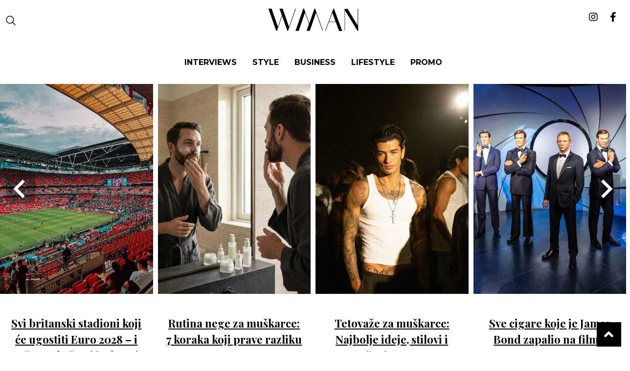

--- FILE ---
content_type: text/html; charset=UTF-8
request_url: https://man.wannabemagazine.com/tag/istine-o-odnosu/
body_size: 8843
content:
<!doctype html> <!--[if lt IE 7]><html lang="en-US" class="no-js lt-ie9 lt-ie8 lt-ie7"><![endif]--> <!--[if (IE 7)&!(IEMobile)]><html lang="en-US" class="no-js lt-ie9 lt-ie8"><![endif]--> <!--[if (IE 8)&!(IEMobile)]><html lang="en-US" class="no-js lt-ie9"><![endif]--> <!--[if gt IE 8]><!--><html lang="en-US" class="no-js"><!--<![endif]--><head><meta charset="utf-8"><meta http-equiv="X-UA-Compatible" content="IE=edge,chrome=1"><link media="all" href="https://man.wannabemagazine.com/wp-content/cache/autoptimize/css/autoptimize_7e321eded5f34c2a9a37520dc197cf95.css" rel="stylesheet" /><title>istine o odnosu - WMAN</title><meta property="og:type" content="website" /><meta name="HandheldFriendly" content="True"><meta name="MobileOptimized" content="320"><meta name="apple-mobile-web-app-status-bar-style" content="black"><meta name="viewport" content="width=device-width, initial-scale=1.0, maximum-scale=1.0, user-scalable=no"/><meta name="facebook-domain-verification" content="uu444goydyz61lus6hvg19eby4pjv9" /><link rel="apple-touch-icon" href="https://man.wannabemagazine.com/wp-content/themes/wannabe/library/images/apple-icon-touch.png"><link rel="icon" href="https://man.wannabemagazine.com/wp-content/themes/wannabe/library/images/favicon.png"> <!--[if IE]><link rel="shortcut icon" href="https://man.wannabemagazine.com/wp-content/themes/wannabe/favicon.ico"> <![endif]--><link rel="pingback" href="https://man.wannabemagazine.com/xmlrpc.php"><meta property="fb:app_id" content="107656299316596" /><meta property="fb:admins" content="631382219" />  <script type='text/javascript'>//GA_googleFetchAds();</script>  <script type="text/javascript" src="//rs.adocean.pl/files/js/ado.js"></script>  <script type="text/javascript">/* (c)AdOcean 2003-2012 */
    if(typeof ado!=="object"){ado={};ado.config=ado.preview=ado.placement=ado.master=ado.slave=function(){};} 
    ado.config({mode: "new", xml: false, characterEncoding: true});
    ado.preview({enabled: true, emiter: "rs.adocean.pl", id: "WrI3gCReJvUOQoGs1cYCXGDNLReHYebXQ5l1IsHag6T.57"});</script>  <script type="text/javascript">/* (c)AdOcean 2003-2014, MASTER: wannabemagazine.com.Wannabeman.com.Wannabeman.com.ROS */
    ado_wnb_config = {id: 'XXM7pBNJOB7bX33aTyUKM8ZI8zVl07Ks1yFmgPm2h2T.67', server: 'rs.adocean.pl' };
    ado.master(ado_wnb_config);</script> <script>var is_single = '0';</script> <meta name='robots' content='index, follow, max-image-preview:large, max-snippet:-1, max-video-preview:-1' /><meta property="og:locale" content="en_US" /><meta property="og:type" content="article" /><meta property="og:title" content="istine o odnosu - WMAN" /><meta property="og:url" content="https://man.wannabemagazine.com/tag/istine-o-odnosu/" /><meta property="og:site_name" content="WMAN" /><meta property="og:image" content="https://man.wannabemagazine.com/wp-content/uploads/2023/01/IMG_81301.jpg" /><meta property="og:image:width" content="1200" /><meta property="og:image:height" content="630" /><meta property="og:image:type" content="image/jpeg" /> <script type="application/ld+json" class="yoast-schema-graph">{"@context":"https://schema.org","@graph":[{"@type":"CollectionPage","@id":"https://man.wannabemagazine.com/tag/istine-o-odnosu/","url":"https://man.wannabemagazine.com/tag/istine-o-odnosu/","name":"istine o odnosu - WMAN","isPartOf":{"@id":"https://man.wannabemagazine.com/#website"},"primaryImageOfPage":{"@id":"https://man.wannabemagazine.com/tag/istine-o-odnosu/#primaryimage"},"image":{"@id":"https://man.wannabemagazine.com/tag/istine-o-odnosu/#primaryimage"},"thumbnailUrl":"https://man.wannabemagazine.com/wp-content/uploads/2018/02/fejs.jpg","breadcrumb":{"@id":"https://man.wannabemagazine.com/tag/istine-o-odnosu/#breadcrumb"},"inLanguage":"en-US"},{"@type":"ImageObject","inLanguage":"en-US","@id":"https://man.wannabemagazine.com/tag/istine-o-odnosu/#primaryimage","url":"https://man.wannabemagazine.com/wp-content/uploads/2018/02/fejs.jpg","contentUrl":"https://man.wannabemagazine.com/wp-content/uploads/2018/02/fejs.jpg","width":639,"height":959},{"@type":"BreadcrumbList","@id":"https://man.wannabemagazine.com/tag/istine-o-odnosu/#breadcrumb","itemListElement":[{"@type":"ListItem","position":1,"name":"Home","item":"https://man.wannabemagazine.com/"},{"@type":"ListItem","position":2,"name":"istine o odnosu"}]},{"@type":"WebSite","@id":"https://man.wannabemagazine.com/#website","url":"https://man.wannabemagazine.com/","name":"WMAN","description":"muški modni i lifestyle magazin","potentialAction":[{"@type":"SearchAction","target":{"@type":"EntryPoint","urlTemplate":"https://man.wannabemagazine.com/?s={search_term_string}"},"query-input":{"@type":"PropertyValueSpecification","valueRequired":true,"valueName":"search_term_string"}}],"inLanguage":"en-US"}]}</script> <link rel="alternate" type="application/rss+xml" title="WMAN &raquo; Feed" href="https://man.wannabemagazine.com/feed/" /><link rel="alternate" type="application/rss+xml" title="WMAN &raquo; Comments Feed" href="https://man.wannabemagazine.com/comments/feed/" /><link rel="alternate" type="application/rss+xml" title="WMAN &raquo; istine o odnosu Tag Feed" href="https://man.wannabemagazine.com/tag/istine-o-odnosu/feed/" /><link rel='stylesheet' id='google-fonts-1-css' href='https://fonts.googleapis.com/css?family=Roboto%3A100%2C100italic%2C200%2C200italic%2C300%2C300italic%2C400%2C400italic%2C500%2C500italic%2C600%2C600italic%2C700%2C700italic%2C800%2C800italic%2C900%2C900italic%7CRoboto+Slab%3A100%2C100italic%2C200%2C200italic%2C300%2C300italic%2C400%2C400italic%2C500%2C500italic%2C600%2C600italic%2C700%2C700italic%2C800%2C800italic%2C900%2C900italic&#038;display=swap' type='text/css' media='all' /> <script type="text/javascript" src="https://man.wannabemagazine.com/wp-includes/js/jquery/jquery.min.js" id="jquery-core-js"></script> <link rel="https://api.w.org/" href="https://man.wannabemagazine.com/wp-json/" /><link rel="alternate" title="JSON" type="application/json" href="https://man.wannabemagazine.com/wp-json/wp/v2/tags/26046" /> <script src="https://cdn.onesignal.com/sdks/web/v16/OneSignalSDK.page.js" defer></script> <script>window.OneSignalDeferred = window.OneSignalDeferred || [];
          OneSignalDeferred.push(async function(OneSignal) {
            await OneSignal.init({
              appId: "94958e5e-0b9d-4adf-82de-41ed104d4521",
              serviceWorkerOverrideForTypical: true,
              path: "https://man.wannabemagazine.com/wp-content/plugins/onesignal-free-web-push-notifications/sdk_files/",
              serviceWorkerParam: { scope: "/wp-content/plugins/onesignal-free-web-push-notifications/sdk_files/push/onesignal/" },
              serviceWorkerPath: "OneSignalSDKWorker.js",
            });
          });

          // Unregister the legacy OneSignal service worker to prevent scope conflicts
          navigator.serviceWorker.getRegistrations().then((registrations) => {
            // Iterate through all registered service workers
            registrations.forEach((registration) => {
              // Check the script URL to identify the specific service worker
              if (registration.active && registration.active.scriptURL.includes('OneSignalSDKWorker.js.php')) {
                // Unregister the service worker
                registration.unregister().then((success) => {
                  if (success) {
                    console.log('OneSignalSW: Successfully unregistered:', registration.active.scriptURL);
                  } else {
                    console.log('OneSignalSW: Failed to unregister:', registration.active.scriptURL);
                  }
                });
              }
            });
          }).catch((error) => {
            console.error('Error fetching service worker registrations:', error);
          });</script>  <script src="//maps.googleapis.com/maps/api/js?v=3.exp&sensor=false"></script> <script>var ajaxUrl = 'https://man.wannabemagazine.com/wp-admin/admin-ajax.php';
    var templateUrl = 'https://man.wannabemagazine.com/wp-content/themes/wannabe';</script>  <script async src="https://www.googletagmanager.com/gtag/js?id=UA-4509942-32"></script> <script>window.dataLayer = window.dataLayer || [];
  function gtag(){dataLayer.push(arguments);}
  gtag('js', new Date());

  gtag('config', 'UA-4509942-32');</script>  <script async src="https://www.googletagmanager.com/gtag/js?id=G-SLS9H8H97T"></script> <script>window.dataLayer = window.dataLayer || [];
  function gtag(){dataLayer.push(arguments);}
  gtag('js', new Date());

  gtag('config', 'G-SLS9H8H97T');</script>  <script>!function(f,b,e,v,n,t,s)
{if(f.fbq)return;n=f.fbq=function(){n.callMethod?
n.callMethod.apply(n,arguments):n.queue.push(arguments)};
if(!f._fbq)f._fbq=n;n.push=n;n.loaded=!0;n.version='2.0';
n.queue=[];t=b.createElement(e);t.async=!0;
t.src=v;s=b.getElementsByTagName(e)[0];
s.parentNode.insertBefore(t,s)}(window,document,'script',
'https://connect.facebook.net/en_US/fbevents.js');
 fbq('init', '687790003005643'); 
fbq('track', 'PageView');</script> <noscript> <img height="1" width="1" 
src="https://www.facebook.com/tr?id=687790003005643&ev=PageView
&noscript=1"/> </noscript>  <script async src="https://www.instagram.com/embed.js"></script> <script async src="https://pagead2.googlesyndication.com/pagead/js/adsbygoogle.js?client=ca-pub-8308131379179680"
     crossorigin="anonymous"></script> </head><body class="archive tag tag-istine-o-odnosu tag-26046 elementor-default elementor-kit-70663" itemtype="http://schema.org/WebPage" itemscope=""><div id="fb-root"></div> <script>(function(d, s, id) {
    var js, fjs = d.getElementsByTagName(s)[0];
    if (d.getElementById(id)) return;
    js = d.createElement(s); js.id = id;
    js.src = "//connect.facebook.net/en_US/sdk.js#xfbml=1&appId=258381001020009&version=v2.0";
    fjs.parentNode.insertBefore(js, fjs);
}(document, 'script', 'facebook-jssdk'));</script> <div id="adoceanrsxkqjeqqpyz"></div> <script type="text/javascript">/* (c)AdOcean 2003-2014, wannabemagazine.com.Wannabeman.com.Wannabeman.com.ROS.FloaterTakeover */
        ado.slave('adoceanrsxkqjeqqpyz', {myMaster: 'XXM7pBNJOB7bX33aTyUKM8ZI8zVl07Ks1yFmgPm2h2T.67' });</script> <div id="wrapper"><header class="header" role="banner" id="top"><div class="header__central" id="header__central"><div class="row middle-xs"><div class="col-xs start-xs nav--ham-wrapper"><div class="box"><div id="menuToggle"> <a href="#"> <span></span> <span></span> <span></span> </a></div> <a href="#" class="search-btn"><i class="icon--search"
 aria-hidden="true"></i></a></div></div><div class="col-xs-12 col-md-9 central--wrapper"><div class="box"><div class="row center-md start-xs middle-xs"><div class="col-xs-12 col-md-3 col-sm-3 first-xs between-md"><div class="header__logo alignment--center"> <a itemprop="url" rel="home" href="https://man.wannabemagazine.com" rel="nofollow"
 title="WMAN"> <img src="https://man.wannabemagazine.com/wp-content/themes/wannabe/assets/dist/images/WMAN.svg"
 alt="WMAN"/> </a></div></div></div></div></div><div class="col-xs end-xs social--wrapper"><div class="box social--icons"> <a href="https://www.instagram.com/wmanmagazine/" target="_blank"
 title="Wannabe Man Instagram"><i class="fab fa-instagram"></i></a> <a href="https://www.facebook.com/wannabeman" target="_blank"
 title="Wannabe Man Facebook"><i class="fab fa-facebook-f"></i></a></div></div></div><div class="row center-md menu-wrap"> <a href="#" class="button menu-btn-close"> X </a><div class="col-xs-12 first-md"><div class="box"><div class="search-form-mobile"><form role="search" method="get" id="searchform" class="searchform"
 action="https://man.wannabemagazine.com/"><div class="search-wrap"> <input type="text" value="" name="s"
 id="s"
 class="search-form" placeholder="Pretraži"/> <button class="search-form-btn" id="search-form-btn" type="submit"><i class="fa fa-search" aria-hidden="true"></i></button></div></form></div><nav><ul class="alignment--center-xs"><li><a href="https://man.wannabemagazine.com/tag/intervju/" class="menu-item-interviews"
 id="menu-item-style">Interviews</a></li><li><a href="https://man.wannabemagazine.com/category/moda-i-nega/" class="menu-item-style"
 id="menu-item-style">Style</a></li><li><a href="https://man.wannabemagazine.com/category/business/" class="menu-item-editorial"
 id="menu-item-style">BUSINESS</a></li><li><a href="https://man.wannabemagazine.com/category/lifestyle/" class="menu-item-interviews"
 id="menu-item-style">Lifestyle</a></li><li><a href="https://man.wannabemagazine.com/category/promo/" class="menu-item-interviews"
 id="menu-item-style">Promo</a></li></ul></nav></div></div></div><section class="search-form-wrap row middle-xs"><div class="wrapper"><form role="search" method="get" id="searchform" class="searchform" action="https://man.wannabemagazine.com/"><div class="search-wrap"><h3>Pretraži...</h3> <input type="text" value="" name="s" id="s"
 class="search-form" placeholder="Pretraži"/> <button class="search-form-btn" id="search-form-btn" type="submit">Search</button></div> <a href="#" class="button search-btn-close"> X </a></form></div></section></div><div class="banner-bottom-takeover"></div><section class="header__slider" id="popular-slider"><div class="slick-slider-small splide"><div class="splide__track"><ul class="splide__list"><li class="splide__slide"><div id="post-96402" class="single-post-loop small-loop entry-content cf slider__itemContent "><div class="thumbnail"> <a href="https://man.wannabemagazine.com/sport-i-zabava/britanski-stadioni-koji-ce-ugostiti-euro-2028/" rel="bookmark"
 title="Svi britanski stadioni koji će ugostiti Euro 2028 &#8211; i zašto su baš oni izabrani" > <img src="https://man.wannabemagazine.com/wp-content/uploads/fly-images/97914/britanski-stadioni-euro-2028-2-548x754-c.jpg" alt="Svi britanski stadioni koji će ugostiti Euro 2028 &#8211; i zašto su baš oni izabrani" width="548" height="754"/> </a></div><div class="slider__item-title"><h2><a href="https://man.wannabemagazine.com/sport-i-zabava/britanski-stadioni-koji-ce-ugostiti-euro-2028/" rel="bookmark"
 title="Svi britanski stadioni koji će ugostiti Euro 2028 &#8211; i zašto su baš oni izabrani" >Svi britanski stadioni koji će ugostiti Euro 2028 &#8211; i zašto su baš oni izabrani</a></h2></div></div></li><li class="splide__slide"><div id="post-97860" class="single-post-loop small-loop entry-content cf slider__itemContent "><div class="thumbnail"> <a href="https://man.wannabemagazine.com/moda-i-nega/rutina-nege-za-muskarce/" rel="bookmark"
 title="Rutina nege za muškarce: 7 koraka koji prave razliku" > <img src="https://man.wannabemagazine.com/wp-content/uploads/fly-images/97902/rutina-nege-za-muskarce-2-1-548x754-c.jpg" alt="Rutina nege za muškarce: 7 koraka koji prave razliku" width="548" height="754"/> </a></div><div class="slider__item-title"><h2><a href="https://man.wannabemagazine.com/moda-i-nega/rutina-nege-za-muskarce/" rel="bookmark"
 title="Rutina nege za muškarce: 7 koraka koji prave razliku" >Rutina nege za muškarce: 7 koraka koji prave razliku</a></h2></div></div></li><li class="splide__slide"><div id="post-96930" class="single-post-loop small-loop entry-content cf slider__itemContent "><div class="thumbnail"> <a href="https://man.wannabemagazine.com/moda-i-nega/tetovaze-za-muskarce-ideje-motivi-trendovi/" rel="bookmark"
 title="Tetovaže za muškarce: Najbolje ideje, stilovi i značenja za 2026." > <img src="https://man.wannabemagazine.com/wp-content/uploads/fly-images/97848/tetovaze-za-muskarce-za-2026-3-548x754-c.jpg" alt="Tetovaže za muškarce: Najbolje ideje, stilovi i značenja za 2026." width="548" height="754"/> </a></div><div class="slider__item-title"><h2><a href="https://man.wannabemagazine.com/moda-i-nega/tetovaze-za-muskarce-ideje-motivi-trendovi/" rel="bookmark"
 title="Tetovaže za muškarce: Najbolje ideje, stilovi i značenja za 2026." >Tetovaže za muškarce: Najbolje ideje, stilovi i značenja za 2026.</a></h2></div></div></li><li class="splide__slide"><div id="post-97824" class="single-post-loop small-loop entry-content cf slider__itemContent "><div class="thumbnail"> <a href="https://man.wannabemagazine.com/hedonism/cigare-jamesa-bonda-simbol-stila-agenta-007/" rel="bookmark"
 title="Sve cigare koje je James Bond zapalio na filmu" > <img src="https://man.wannabemagazine.com/wp-content/uploads/fly-images/97833/cigare-Jamesa-bonda-1-548x754-c.jpg" alt="Sve cigare koje je James Bond zapalio na filmu" width="548" height="754"/> </a></div><div class="slider__item-title"><h2><a href="https://man.wannabemagazine.com/hedonism/cigare-jamesa-bonda-simbol-stila-agenta-007/" rel="bookmark"
 title="Sve cigare koje je James Bond zapalio na filmu" >Sve cigare koje je James Bond zapalio na filmu</a></h2></div></div></li><li class="splide__slide"><div id="post-97809" class="single-post-loop small-loop entry-content cf slider__itemContent "><div class="thumbnail"> <a href="https://man.wannabemagazine.com/moda-i-nega/tvid-u-muskoj-modi/" rel="bookmark"
 title="Da li će 2026. biti godina tvida u muškoj modi?" > <img src="https://man.wannabemagazine.com/wp-content/uploads/fly-images/97812/tvid-u-muskoj-modi-548x754-c.jpg" alt="Da li će 2026. biti godina tvida u muškoj modi?" width="548" height="754"/> </a></div><div class="slider__item-title"><h2><a href="https://man.wannabemagazine.com/moda-i-nega/tvid-u-muskoj-modi/" rel="bookmark"
 title="Da li će 2026. biti godina tvida u muškoj modi?" >Da li će 2026. biti godina tvida u muškoj modi?</a></h2></div></div></li><li class="splide__slide"><div id="post-97776" class="single-post-loop small-loop entry-content cf slider__itemContent "><div class="thumbnail"> <a href="https://man.wannabemagazine.com/zdravlje-i-fitnes/zdravlje-srca-navike-prevencija/" rel="bookmark"
 title="Zdravlje srca: Navike koje prave razliku mnogo pre nego što misliš" > <img src="https://man.wannabemagazine.com/wp-content/uploads/fly-images/97803/zdravlje-srca-navike-1-548x754-c.jpg" alt="Zdravlje srca: Navike koje prave razliku mnogo pre nego što misliš" width="548" height="754"/> </a></div><div class="slider__item-title"><h2><a href="https://man.wannabemagazine.com/zdravlje-i-fitnes/zdravlje-srca-navike-prevencija/" rel="bookmark"
 title="Zdravlje srca: Navike koje prave razliku mnogo pre nego što misliš" >Zdravlje srca: Navike koje prave razliku mnogo pre nego što misliš</a></h2></div></div></li><li class="splide__slide"><div id="post-97728" class="single-post-loop small-loop entry-content cf slider__itemContent "><div class="thumbnail"> <a href="https://man.wannabemagazine.com/moda-i-nega/potcenjeni-muski-parfemi/" rel="bookmark"
 title="Potcenjeni muški parfemi koje treba da imate na radaru" > <img src="https://man.wannabemagazine.com/wp-content/uploads/fly-images/97767/potcenjeni-muski-parfemi-548x754-c.jpg" alt="Potcenjeni muški parfemi koje treba da imate na radaru" width="548" height="754"/> </a></div><div class="slider__item-title"><h2><a href="https://man.wannabemagazine.com/moda-i-nega/potcenjeni-muski-parfemi/" rel="bookmark"
 title="Potcenjeni muški parfemi koje treba da imate na radaru" >Potcenjeni muški parfemi koje treba da imate na radaru</a></h2></div></div></li><li class="splide__slide"><div id="post-97692" class="single-post-loop small-loop entry-content cf slider__itemContent "><div class="thumbnail"> <a href="https://man.wannabemagazine.com/sport-i-zabava/tommy-hilfiger-i-liverpool-fc/" rel="bookmark"
 title="Tommy Hilfiger i Liverpool FC potpisali globalno partnerstvo" > <img src="https://man.wannabemagazine.com/wp-content/uploads/fly-images/97716/tommy-hilfiger-louverpool-548x754-c.jpg" alt="Tommy Hilfiger i Liverpool FC potpisali globalno partnerstvo" width="548" height="754"/> </a></div><div class="slider__item-title"><h2><a href="https://man.wannabemagazine.com/sport-i-zabava/tommy-hilfiger-i-liverpool-fc/" rel="bookmark"
 title="Tommy Hilfiger i Liverpool FC potpisali globalno partnerstvo" >Tommy Hilfiger i Liverpool FC potpisali globalno partnerstvo</a></h2></div></div></li><li class="splide__slide"><div id="post-97029" class="single-post-loop small-loop entry-content cf slider__itemContent "><div class="thumbnail"> <a href="https://man.wannabemagazine.com/moda-i-nega/oblacenje-prema-telesnoj-gradji-saveti-muskarci/" rel="bookmark"
 title="Oblačenje prema građi: Sve što treba da znaš (i što ti niko nije rekao)" > <img src="https://man.wannabemagazine.com/wp-content/uploads/fly-images/97674/oblacenje-prema-gradji-za-muskarce-1-548x754-c.jpg" alt="Oblačenje prema građi: Sve što treba da znaš (i što ti niko nije rekao)" width="548" height="754"/> </a></div><div class="slider__item-title"><h2><a href="https://man.wannabemagazine.com/moda-i-nega/oblacenje-prema-telesnoj-gradji-saveti-muskarci/" rel="bookmark"
 title="Oblačenje prema građi: Sve što treba da znaš (i što ti niko nije rekao)" >Oblačenje prema građi: Sve što treba da znaš (i što ti niko nije rekao)</a></h2></div></div></li><li class="splide__slide"><div id="post-97647" class="single-post-loop small-loop entry-content cf slider__itemContent "><div class="thumbnail"> <a href="https://man.wannabemagazine.com/sport-i-zabava/muzika-sport-i-zabava/muzicke-najave-2026/" rel="bookmark"
 title="Muzičke najave 2026: Šta nas čeka, ko se vraća i šta ne smeš da propustiš" > <img src="https://man.wannabemagazine.com/wp-content/uploads/fly-images/97662/muzicke-najave-2026-548x754-c.jpg" alt="Muzičke najave 2026: Šta nas čeka, ko se vraća i šta ne smeš da propustiš" width="548" height="754"/> </a></div><div class="slider__item-title"><h2><a href="https://man.wannabemagazine.com/sport-i-zabava/muzika-sport-i-zabava/muzicke-najave-2026/" rel="bookmark"
 title="Muzičke najave 2026: Šta nas čeka, ko se vraća i šta ne smeš da propustiš" >Muzičke najave 2026: Šta nas čeka, ko se vraća i šta ne smeš da propustiš</a></h2></div></div></li></ul></div></div></section><div class="header__strip sWr "><div class="ticker--inner animation reverse"><div class="ticker--item"> <a href="https://man.wannabemagazine.com/business/saveti-za-rad-od-kuce/" rel="bookmark"
 title="Efikasan rad od kuće – korisni saveti da održite produktivnost" ><p> Efikasan rad od kuće – korisni saveti da održite produktivnost</p> </a> <a href="https://man.wannabemagazine.com/lifestyle/samodisciplina-moc-da-ostvarite-ono-sto-zelite/" rel="bookmark"
 title="Načini da savladate moć samodiscipline &#8211; i ostvarite ono što želite" ><p> Načini da savladate moć samodiscipline &#8211; i ostvarite ono što želite</p> </a> <a href="https://man.wannabemagazine.com/zdravlje-i-fitnes/namirnice-povecanje-misicne-mase/" rel="bookmark"
 title="Namirnice za brzo povećanje mišićne mase" ><p> Namirnice za brzo povećanje mišićne mase</p> </a> <a href="https://man.wannabemagazine.com/business/postizanje-uspeha-samosvest-i-postavljanje-namere/" rel="bookmark"
 title="Da li ste rešeni da postignete uspeh i odakle da počnete?" ><p> Da li ste rešeni da postignete uspeh i odakle da počnete?</p> </a> <a href="https://man.wannabemagazine.com/lifestyle/imposter-sindrom-prevaranta-i-strategije-za-vece-samopouzdanje/" rel="bookmark"
 title="Efikasne strategije koje će vam pomoći da prevaziđete imposter sindrom" ><p> Efikasne strategije koje će vam pomoći da prevaziđete imposter sindrom</p> </a> <a href="https://man.wannabemagazine.com/lifestyle/emocionalna-nedostupnost/" rel="bookmark"
 title="Različiti razlozi emocionalne nedostupnosti – zašto vam je teško da se otvorite?" ><p> Različiti razlozi emocionalne nedostupnosti – zašto vam je teško da se otvorite?</p> </a></div><div class="ticker--item"> <a href="https://man.wannabemagazine.com/business/saveti-za-rad-od-kuce/" rel="bookmark"
 title="Efikasan rad od kuće – korisni saveti da održite produktivnost" ><p> Efikasan rad od kuće – korisni saveti da održite produktivnost</p> </a> <a href="https://man.wannabemagazine.com/lifestyle/samodisciplina-moc-da-ostvarite-ono-sto-zelite/" rel="bookmark"
 title="Načini da savladate moć samodiscipline &#8211; i ostvarite ono što želite" ><p> Načini da savladate moć samodiscipline &#8211; i ostvarite ono što želite</p> </a> <a href="https://man.wannabemagazine.com/zdravlje-i-fitnes/namirnice-povecanje-misicne-mase/" rel="bookmark"
 title="Namirnice za brzo povećanje mišićne mase" ><p> Namirnice za brzo povećanje mišićne mase</p> </a> <a href="https://man.wannabemagazine.com/business/postizanje-uspeha-samosvest-i-postavljanje-namere/" rel="bookmark"
 title="Da li ste rešeni da postignete uspeh i odakle da počnete?" ><p> Da li ste rešeni da postignete uspeh i odakle da počnete?</p> </a> <a href="https://man.wannabemagazine.com/lifestyle/imposter-sindrom-prevaranta-i-strategije-za-vece-samopouzdanje/" rel="bookmark"
 title="Efikasne strategije koje će vam pomoći da prevaziđete imposter sindrom" ><p> Efikasne strategije koje će vam pomoći da prevaziđete imposter sindrom</p> </a> <a href="https://man.wannabemagazine.com/lifestyle/emocionalna-nedostupnost/" rel="bookmark"
 title="Različiti razlozi emocionalne nedostupnosti – zašto vam je teško da se otvorite?" ><p> Različiti razlozi emocionalne nedostupnosti – zašto vam je teško da se otvorite?</p> </a></div><div class="ticker--item"> <a href="https://man.wannabemagazine.com/business/saveti-za-rad-od-kuce/" rel="bookmark"
 title="Efikasan rad od kuće – korisni saveti da održite produktivnost" ><p> Efikasan rad od kuće – korisni saveti da održite produktivnost</p> </a> <a href="https://man.wannabemagazine.com/lifestyle/samodisciplina-moc-da-ostvarite-ono-sto-zelite/" rel="bookmark"
 title="Načini da savladate moć samodiscipline &#8211; i ostvarite ono što želite" ><p> Načini da savladate moć samodiscipline &#8211; i ostvarite ono što želite</p> </a> <a href="https://man.wannabemagazine.com/zdravlje-i-fitnes/namirnice-povecanje-misicne-mase/" rel="bookmark"
 title="Namirnice za brzo povećanje mišićne mase" ><p> Namirnice za brzo povećanje mišićne mase</p> </a> <a href="https://man.wannabemagazine.com/business/postizanje-uspeha-samosvest-i-postavljanje-namere/" rel="bookmark"
 title="Da li ste rešeni da postignete uspeh i odakle da počnete?" ><p> Da li ste rešeni da postignete uspeh i odakle da počnete?</p> </a> <a href="https://man.wannabemagazine.com/lifestyle/imposter-sindrom-prevaranta-i-strategije-za-vece-samopouzdanje/" rel="bookmark"
 title="Efikasne strategije koje će vam pomoći da prevaziđete imposter sindrom" ><p> Efikasne strategije koje će vam pomoći da prevaziđete imposter sindrom</p> </a> <a href="https://man.wannabemagazine.com/lifestyle/emocionalna-nedostupnost/" rel="bookmark"
 title="Različiti razlozi emocionalne nedostupnosti – zašto vam je teško da se otvorite?" ><p> Različiti razlozi emocionalne nedostupnosti – zašto vam je teško da se otvorite?</p> </a></div><div class="ticker--item"> <a href="https://man.wannabemagazine.com/business/saveti-za-rad-od-kuce/" rel="bookmark"
 title="Efikasan rad od kuće – korisni saveti da održite produktivnost" ><p> Efikasan rad od kuće – korisni saveti da održite produktivnost</p> </a> <a href="https://man.wannabemagazine.com/lifestyle/samodisciplina-moc-da-ostvarite-ono-sto-zelite/" rel="bookmark"
 title="Načini da savladate moć samodiscipline &#8211; i ostvarite ono što želite" ><p> Načini da savladate moć samodiscipline &#8211; i ostvarite ono što želite</p> </a> <a href="https://man.wannabemagazine.com/zdravlje-i-fitnes/namirnice-povecanje-misicne-mase/" rel="bookmark"
 title="Namirnice za brzo povećanje mišićne mase" ><p> Namirnice za brzo povećanje mišićne mase</p> </a> <a href="https://man.wannabemagazine.com/business/postizanje-uspeha-samosvest-i-postavljanje-namere/" rel="bookmark"
 title="Da li ste rešeni da postignete uspeh i odakle da počnete?" ><p> Da li ste rešeni da postignete uspeh i odakle da počnete?</p> </a> <a href="https://man.wannabemagazine.com/lifestyle/imposter-sindrom-prevaranta-i-strategije-za-vece-samopouzdanje/" rel="bookmark"
 title="Efikasne strategije koje će vam pomoći da prevaziđete imposter sindrom" ><p> Efikasne strategije koje će vam pomoći da prevaziđete imposter sindrom</p> </a> <a href="https://man.wannabemagazine.com/lifestyle/emocionalna-nedostupnost/" rel="bookmark"
 title="Različiti razlozi emocionalne nedostupnosti – zašto vam je teško da se otvorite?" ><p> Različiti razlozi emocionalne nedostupnosti – zašto vam je teško da se otvorite?</p> </a></div></div></div><div class="header__strip sWr gr3-bg"><div class="ticker--inner animation"><div class="ticker--item"> <a href="https://man.wannabemagazine.com/interview/aleksandar-sedlar-kompozitor-intervju/" rel="bookmark"
 title="WMAN intervju: Aleksandar Sedlar, kompozitor" ><p> WMAN intervju: Aleksandar Sedlar, kompozitor</p> </a> <a href="https://man.wannabemagazine.com/interview/mirko-stojic-kuvar/" rel="bookmark"
 title="WMAN intervju: Mirko Stojić, kuvar" ><p> WMAN intervju: Mirko Stojić, kuvar</p> </a> <a href="https://man.wannabemagazine.com/interview/petar-mosic-slikar/" rel="bookmark"
 title="WMAN intervju: Petar Mošić, slikar" ><p> WMAN intervju: Petar Mošić, slikar</p> </a> <a href="https://man.wannabemagazine.com/interview/joshua-s-meerapfel-meerapfel-tobacco-group/" rel="bookmark"
 title="WMAN intervju: Joshua S. Meerapfel, MEERAPFEL Tobacco Group" ><p> WMAN intervju: Joshua S. Meerapfel, MEERAPFEL Tobacco Group</p> </a> <a href="https://man.wannabemagazine.com/interview/nino-dojcinovic/" rel="bookmark"
 title="WMAN Intervju: Nino Dojčinović, osnivač Libertador Cigar World &#038; Lounge" ><p> WMAN Intervju: Nino Dojčinović, osnivač Libertador Cigar World &#038; Lounge</p> </a> <a href="https://man.wannabemagazine.com/interview/milko-stimac-pisac-medvedji-zagrljaj/" rel="bookmark"
 title="WMAN intervju: Milko Štimac, pisac romana „Medveđi zagrljaj“" ><p> WMAN intervju: Milko Štimac, pisac romana „Medveđi zagrljaj“</p> </a></div><div class="ticker--item"> <a href="https://man.wannabemagazine.com/interview/aleksandar-sedlar-kompozitor-intervju/" rel="bookmark"
 title="WMAN intervju: Aleksandar Sedlar, kompozitor" ><p> WMAN intervju: Aleksandar Sedlar, kompozitor</p> </a> <a href="https://man.wannabemagazine.com/interview/mirko-stojic-kuvar/" rel="bookmark"
 title="WMAN intervju: Mirko Stojić, kuvar" ><p> WMAN intervju: Mirko Stojić, kuvar</p> </a> <a href="https://man.wannabemagazine.com/interview/petar-mosic-slikar/" rel="bookmark"
 title="WMAN intervju: Petar Mošić, slikar" ><p> WMAN intervju: Petar Mošić, slikar</p> </a> <a href="https://man.wannabemagazine.com/interview/joshua-s-meerapfel-meerapfel-tobacco-group/" rel="bookmark"
 title="WMAN intervju: Joshua S. Meerapfel, MEERAPFEL Tobacco Group" ><p> WMAN intervju: Joshua S. Meerapfel, MEERAPFEL Tobacco Group</p> </a> <a href="https://man.wannabemagazine.com/interview/nino-dojcinovic/" rel="bookmark"
 title="WMAN Intervju: Nino Dojčinović, osnivač Libertador Cigar World &#038; Lounge" ><p> WMAN Intervju: Nino Dojčinović, osnivač Libertador Cigar World &#038; Lounge</p> </a> <a href="https://man.wannabemagazine.com/interview/milko-stimac-pisac-medvedji-zagrljaj/" rel="bookmark"
 title="WMAN intervju: Milko Štimac, pisac romana „Medveđi zagrljaj“" ><p> WMAN intervju: Milko Štimac, pisac romana „Medveđi zagrljaj“</p> </a></div><div class="ticker--item"> <a href="https://man.wannabemagazine.com/interview/aleksandar-sedlar-kompozitor-intervju/" rel="bookmark"
 title="WMAN intervju: Aleksandar Sedlar, kompozitor" ><p> WMAN intervju: Aleksandar Sedlar, kompozitor</p> </a> <a href="https://man.wannabemagazine.com/interview/mirko-stojic-kuvar/" rel="bookmark"
 title="WMAN intervju: Mirko Stojić, kuvar" ><p> WMAN intervju: Mirko Stojić, kuvar</p> </a> <a href="https://man.wannabemagazine.com/interview/petar-mosic-slikar/" rel="bookmark"
 title="WMAN intervju: Petar Mošić, slikar" ><p> WMAN intervju: Petar Mošić, slikar</p> </a> <a href="https://man.wannabemagazine.com/interview/joshua-s-meerapfel-meerapfel-tobacco-group/" rel="bookmark"
 title="WMAN intervju: Joshua S. Meerapfel, MEERAPFEL Tobacco Group" ><p> WMAN intervju: Joshua S. Meerapfel, MEERAPFEL Tobacco Group</p> </a> <a href="https://man.wannabemagazine.com/interview/nino-dojcinovic/" rel="bookmark"
 title="WMAN Intervju: Nino Dojčinović, osnivač Libertador Cigar World &#038; Lounge" ><p> WMAN Intervju: Nino Dojčinović, osnivač Libertador Cigar World &#038; Lounge</p> </a> <a href="https://man.wannabemagazine.com/interview/milko-stimac-pisac-medvedji-zagrljaj/" rel="bookmark"
 title="WMAN intervju: Milko Štimac, pisac romana „Medveđi zagrljaj“" ><p> WMAN intervju: Milko Štimac, pisac romana „Medveđi zagrljaj“</p> </a></div><div class="ticker--item"> <a href="https://man.wannabemagazine.com/interview/aleksandar-sedlar-kompozitor-intervju/" rel="bookmark"
 title="WMAN intervju: Aleksandar Sedlar, kompozitor" ><p> WMAN intervju: Aleksandar Sedlar, kompozitor</p> </a> <a href="https://man.wannabemagazine.com/interview/mirko-stojic-kuvar/" rel="bookmark"
 title="WMAN intervju: Mirko Stojić, kuvar" ><p> WMAN intervju: Mirko Stojić, kuvar</p> </a> <a href="https://man.wannabemagazine.com/interview/petar-mosic-slikar/" rel="bookmark"
 title="WMAN intervju: Petar Mošić, slikar" ><p> WMAN intervju: Petar Mošić, slikar</p> </a> <a href="https://man.wannabemagazine.com/interview/joshua-s-meerapfel-meerapfel-tobacco-group/" rel="bookmark"
 title="WMAN intervju: Joshua S. Meerapfel, MEERAPFEL Tobacco Group" ><p> WMAN intervju: Joshua S. Meerapfel, MEERAPFEL Tobacco Group</p> </a> <a href="https://man.wannabemagazine.com/interview/nino-dojcinovic/" rel="bookmark"
 title="WMAN Intervju: Nino Dojčinović, osnivač Libertador Cigar World &#038; Lounge" ><p> WMAN Intervju: Nino Dojčinović, osnivač Libertador Cigar World &#038; Lounge</p> </a> <a href="https://man.wannabemagazine.com/interview/milko-stimac-pisac-medvedji-zagrljaj/" rel="bookmark"
 title="WMAN intervju: Milko Štimac, pisac romana „Medveđi zagrljaj“" ><p> WMAN intervju: Milko Štimac, pisac romana „Medveđi zagrljaj“</p> </a></div></div></div><section class="header__banner"><div class="top-banner"><div id="adoceanrsnjcnnvmgej"></div> <script type="text/javascript">/* (c)AdOcean 2003-2014, wannabemagazine.com.Wannabeman.com.Wannabeman.com.ROS.728x90 */
        ado.slave('adoceanrsnjcnnvmgej', {myMaster: 'XXM7pBNJOB7bX33aTyUKM8ZI8zVl07Ks1yFmgPm2h2T.67' });</script> </div></section></header><section id="container"><section class="main__container"><div class="wrapper"><div class="row" id="inner-section-6971dfee6f534" data-equal=">.columns"><div class="col-xs-12 col-lg-9" role="main"><div class="banner-bottom-takeover"></div><div class="banner-bottom"></div><section class="posts-section"><h1 class="title--big"> <span>Tag:istine o odnosu</span></h1><div class="row"><article id="post-59466" class="post-item col-sm-4 col-xs-12"
 itemscope
 itemtype="http://schema.org/Article" role="article"><section class="post-item__section post-item--big post-item--white"><div class="row"><div class="post-item__image col-sm-12 col-xs-5"> <a href="https://man.wannabemagazine.com/devojke-i-seks/istine-koje-prihvatas-u-zdravom-emotivnom-odnosu-drugi-deo/" rel="bookmark"
 title="Istine koje prihvataš u zdravom emotivnom odnosu (drugi deo)" > <img src="https://man.wannabemagazine.com/wp-content/uploads/fly-images/60684/fejs-548x754-c.jpg" alt="Istine koje prihvataš u zdravom emotivnom odnosu (drugi deo)" itemprop="image"/> </a></div><div class="row post-item__meta col-sm-12 col-xs-7"><div class="row post-item__meta__category top-xs"> <a href="https://man.wannabemagazine.com/category/devojke-i-seks/" title="Devojke">Devojke</a></div><h2 class="post-item__meta__title middle-xs row" itemprop="headline"> <a href="https://man.wannabemagazine.com/devojke-i-seks/istine-koje-prihvatas-u-zdravom-emotivnom-odnosu-drugi-deo/" rel="bookmark"
 title="Istine koje prihvataš u zdravom emotivnom odnosu (drugi deo)"                        itemprop="url"> Istine koje prihvataš u zdravom emotivnom odnosu (drugi deo) </a></h2><div class="row post-item__meta__date bottom-xs" itemprop="datePublished"
 datetime="2018-02-11T05:00:30+00:00"> 11. February 2018</div></div></div></section></article><article id="post-59425" class="post-item col-sm-4 col-xs-12"
 itemscope
 itemtype="http://schema.org/Article" role="article"><section class="post-item__section post-item--big post-item--white"><div class="row"><div class="post-item__image col-sm-12 col-xs-5"> <a href="https://man.wannabemagazine.com/devojke-i-seks/istine-koje-prihvatas-u-zdravom-emotivnom-odnosu-prvi-deo/" rel="bookmark"
 title="Istine koje prihvataš u zdravom emotivnom odnosu (prvi deo)" > <img src="https://man.wannabemagazine.com/wp-content/uploads/fly-images/60683/veze-548x754-c.jpg" alt="Istine koje prihvataš u zdravom emotivnom odnosu (prvi deo)" itemprop="image"/> </a></div><div class="row post-item__meta col-sm-12 col-xs-7"><div class="row post-item__meta__category top-xs"> <a href="https://man.wannabemagazine.com/category/devojke-i-seks/" title="Devojke">Devojke</a></div><h2 class="post-item__meta__title middle-xs row" itemprop="headline"> <a href="https://man.wannabemagazine.com/devojke-i-seks/istine-koje-prihvatas-u-zdravom-emotivnom-odnosu-prvi-deo/" rel="bookmark"
 title="Istine koje prihvataš u zdravom emotivnom odnosu (prvi deo)"                        itemprop="url"> Istine koje prihvataš u zdravom emotivnom odnosu (prvi deo) </a></h2><div class="row post-item__meta__date bottom-xs" itemprop="datePublished"
 datetime="2018-02-10T05:00:52+00:00"> 10. February 2018</div></div></div></section></article></div><div id="ajax-load-more" class="ajax-load-more-wrap light-grey alm-layouts"  data-alm-id="" data-canonical-url="https://man.wannabemagazine.com/tag/istine-o-odnosu/" data-slug="istine-o-odnosu" data-post-id="26046"  data-localized="ajax_load_more_vars"><div aria-live="polite" aria-atomic="true" class="alm-listing alm-ajax row" data-container-type="div" data-archive="true" data-repeater="default" data-post-type="post" data-taxonomy="post_tag" data-taxonomy-terms="istine-o-odnosu" data-taxonomy-operator="IN" data-post-not-in="59466,59425" data-order="DESC" data-orderby="date" data-offset="0" data-posts-per-page="6" data-scroll="false" data-pause="false" data-button-label="SHOW MORE" data-transition-container="false"></div><div class="alm-btn-wrap" style="visibility: hidden;"><button class="alm-load-more-btn more " rel="next" type="button">SHOW MORE</button></div></div></section> <script>window.almComplete = function (alm) {
        setTimeout(function () {
            jQuery(window).lazyLoadXT();
        }, 50);
    }</script> </div><div class="col-xs-12 col-lg-3 sidebar--wrap"><aside class="sidebar columns"><div role="complementary" itemscope="itemscope" itemtype="http://schema.org/WPSideBar" class="fixed_me"><div class="banner-300"></div><div class="banner-600"></div></div></aside></div></div></div></section> <script>jQuery(document).ready(function () {
        loadSingleBanners(document);
    })</script> <div class="banner-footer-takeover"></div> <a href="#" class="scrollToTop"> <i class="fa fa-angle-up"></i> </a><footer id="footer" class="footer" role="contentinfo" itemscope="itemscope" itemtype="http://schema.org/WPFooter"><div class="wrapper footer__top"><div class="col-xs-12"><div class="row middle-md"><div class="col-md-4 col-xs-12 footer__navigation first-sm"><nav role="navigation"><ul id="menu-footer-2" class="footer-links cf"><li id="menu-item-59281" class="menu-item menu-item-type-custom menu-item-object-custom menu-item-59281"><a target="_blank" rel="noopener" href="https://wannabemagazine.com/pravilnik-o-zastiti-podataka-o-licnosti/?w3tc_note=flush_pgcache">Pravilnik o zaštiti podataka o ličnosti</a></li><li id="menu-item-70665" class="menu-item menu-item-type-custom menu-item-object-custom menu-item-70665"><a target="_blank" rel="noopener" href="https://wannabemagazine.com/politikaprivatnosti/">Politika privatnosti</a></li><li id="menu-item-70666" class="menu-item menu-item-type-custom menu-item-object-custom menu-item-70666"><a target="_blank" rel="noopener" href="https://wannabemagazine.com/pravilakoriscenja/">Pravila korišćenja</a></li></ul></nav></div><div class="col-md-4 col-xs-12 footer__logo first-xs"> <a itemprop="url" rel="home" href="https://man.wannabemagazine.com" rel="nofollow"
 title="WMAN"> <img src="https://man.wannabemagazine.com/wp-content/themes/wannabe/assets/dist/images/WMAN.svg"
 alt="WMAN"/> </a></div><div class="col-md-4 col-xs-12 footer__social last-xs"><div class="box social--icons"> <a href="https://www.instagram.com/wmanmagazine/" target="_blank"
 title="Wannabe Man Instagram"><i class="fab fa-instagram"></i></a> <a href="https://www.facebook.com/wannabeman" target="_blank"
 title="Wannabe Man Facebook"><i class="fab fa-facebook-f"></i></a></div></div></div></div></div><div class="wrapper footer__brands"><div class="row top-md"><div class="col-md alignment--right col-xs-12 brand--wrap"> <a href="https://wannabemagazine.com" title="Wannabe Magazine"> <img src="https://man.wannabemagazine.com/wp-content/themes/wannabe/assets/dist/images/magazine.svg"
 alt="WMAN - Wannabe Bride" width="152px"/> </a></div><div class="col-md alignment--center col-xs-12 brand--wrap"> <a href="https://easylife.rs" title="Easy Life "> <img src="https://man.wannabemagazine.com/wp-content/themes/wannabe/assets/dist/images/easylife.svg"
 alt="WMAN - Wannabe Media" width="122px"/> </a></div><div class="col-md col-xs-12 brand--wrap"> <a href="https://wannabemedia.rs" title="Wannabe Media" class="man"> <img src="https://man.wannabemagazine.com/wp-content/themes/wannabe/assets/dist/images/media_1.svg"
 alt="WMAN - Wannabe Magazine" width="152px"/> </a></div></div></div><div class="copyright"><div class="wrapper"><p class="source-org">&copy; 2026 WMAN. Sva prava zadržana.</p></div></div></footer></section></div>  <script type="text/javascript" id="wp-polls-js-extra">var pollsL10n = {"ajax_url":"https:\/\/man.wannabemagazine.com\/wp-admin\/admin-ajax.php","text_wait":"Your last request is still being processed. Please wait a while ...","text_valid":"Please choose a valid poll answer.","text_multiple":"Maximum number of choices allowed: ","show_loading":"1","show_fading":"1"};</script> <script type="text/javascript" id="plugins-js-extra">var ajaxVar = {"ajaxurl":"https:\/\/man.wannabemagazine.com\/wp-admin\/admin-ajax.php","nonce":"21c3120381"};</script> <script type="text/javascript" id="ajax-load-more-js-extra">var alm_localize = {"ajaxurl":"https:\/\/man.wannabemagazine.com\/wp-admin\/admin-ajax.php","alm_nonce":"eb73944bdd","rest_api":"https:\/\/man.wannabemagazine.com\/wp-json\/","rest_nonce":"05edc1b2bd","pluginurl":"https:\/\/man.wannabemagazine.com\/wp-content\/plugins\/ajax-load-more","speed":"200","ga_debug":"false","results_text":"Viewing {post_count} of {total_posts} results.","no_results_text":"No results found.","alm_debug":"","a11y_focus":"1","site_title":"WMAN","site_tagline":"mu\u0161ki modni i lifestyle magazin"};
var ajax_load_more_vars = {"id":"ajax-load-more"};</script>  <script type="text/javascript">/*AdPlatformZone = {
            id: "bde5caa2e",
            format: "0x0"
        };*/</script>  <script type="text/javascript">var google_conversion_id = 954850401;
    var google_custom_params = window.google_tag_params;
    var google_remarketing_only = true;</script> <script type="text/javascript" src="//www.googleadservices.com/pagead/conversion.js"></script> <noscript><div style="display:inline;"> <img height="1" width="1" style="border-style:none;" alt=""
 src="//googleads.g.doubleclick.net/pagead/viewthroughconversion/954850401/?value=0&amp;guid=ON&amp;script=0"/></div> </noscript> <script type="text/javascript" src="//rs.adocean.pl/files/js/ado.js"></script> <script type="text/javascript">/* (c)AdOcean 2003-2022 */
    if(typeof ado!=="object"){ado={};ado.config=ado.preview=ado.placement=ado.master=ado.slave=function(){};}
    ado.config({mode: "new", xml: false, consent: true, characterEncoding: true});
    ado.preview({enabled: true});</script> <script defer src="https://man.wannabemagazine.com/wp-content/cache/autoptimize/js/autoptimize_638b92f0392ecf42ecf7c9ee84d153f3.js"></script></body></html> 
<!--
Performance optimized by W3 Total Cache. Learn more: https://www.boldgrid.com/w3-total-cache/

Object Caching 237/394 objects using Redis
Page Caching using Redis 
Database Caching using Redis

Served from: man.wannabemagazine.com @ 2026-01-22 08:29:34 by W3 Total Cache
-->

--- FILE ---
content_type: text/html; charset=utf-8
request_url: https://www.google.com/recaptcha/api2/aframe
body_size: 267
content:
<!DOCTYPE HTML><html><head><meta http-equiv="content-type" content="text/html; charset=UTF-8"></head><body><script nonce="MHirq5hydUr4bopGSZ-VUA">/** Anti-fraud and anti-abuse applications only. See google.com/recaptcha */ try{var clients={'sodar':'https://pagead2.googlesyndication.com/pagead/sodar?'};window.addEventListener("message",function(a){try{if(a.source===window.parent){var b=JSON.parse(a.data);var c=clients[b['id']];if(c){var d=document.createElement('img');d.src=c+b['params']+'&rc='+(localStorage.getItem("rc::a")?sessionStorage.getItem("rc::b"):"");window.document.body.appendChild(d);sessionStorage.setItem("rc::e",parseInt(sessionStorage.getItem("rc::e")||0)+1);localStorage.setItem("rc::h",'1769070578831');}}}catch(b){}});window.parent.postMessage("_grecaptcha_ready", "*");}catch(b){}</script></body></html>